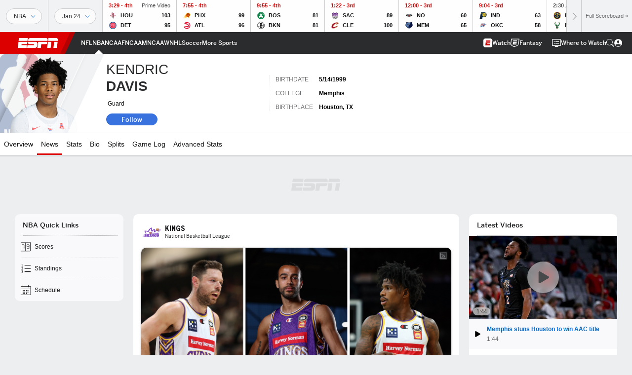

--- FILE ---
content_type: text/html; charset=utf-8
request_url: https://www.google.com/recaptcha/enterprise/anchor?ar=1&k=6LciB_gZAAAAAA_mwJ4G0XZ0BXWvLTt67V7YizXx&co=aHR0cHM6Ly9jZG4ucmVnaXN0ZXJkaXNuZXkuZ28uY29tOjQ0Mw..&hl=en&v=PoyoqOPhxBO7pBk68S4YbpHZ&size=invisible&anchor-ms=20000&execute-ms=30000&cb=cuqswamgl7op
body_size: 48693
content:
<!DOCTYPE HTML><html dir="ltr" lang="en"><head><meta http-equiv="Content-Type" content="text/html; charset=UTF-8">
<meta http-equiv="X-UA-Compatible" content="IE=edge">
<title>reCAPTCHA</title>
<style type="text/css">
/* cyrillic-ext */
@font-face {
  font-family: 'Roboto';
  font-style: normal;
  font-weight: 400;
  font-stretch: 100%;
  src: url(//fonts.gstatic.com/s/roboto/v48/KFO7CnqEu92Fr1ME7kSn66aGLdTylUAMa3GUBHMdazTgWw.woff2) format('woff2');
  unicode-range: U+0460-052F, U+1C80-1C8A, U+20B4, U+2DE0-2DFF, U+A640-A69F, U+FE2E-FE2F;
}
/* cyrillic */
@font-face {
  font-family: 'Roboto';
  font-style: normal;
  font-weight: 400;
  font-stretch: 100%;
  src: url(//fonts.gstatic.com/s/roboto/v48/KFO7CnqEu92Fr1ME7kSn66aGLdTylUAMa3iUBHMdazTgWw.woff2) format('woff2');
  unicode-range: U+0301, U+0400-045F, U+0490-0491, U+04B0-04B1, U+2116;
}
/* greek-ext */
@font-face {
  font-family: 'Roboto';
  font-style: normal;
  font-weight: 400;
  font-stretch: 100%;
  src: url(//fonts.gstatic.com/s/roboto/v48/KFO7CnqEu92Fr1ME7kSn66aGLdTylUAMa3CUBHMdazTgWw.woff2) format('woff2');
  unicode-range: U+1F00-1FFF;
}
/* greek */
@font-face {
  font-family: 'Roboto';
  font-style: normal;
  font-weight: 400;
  font-stretch: 100%;
  src: url(//fonts.gstatic.com/s/roboto/v48/KFO7CnqEu92Fr1ME7kSn66aGLdTylUAMa3-UBHMdazTgWw.woff2) format('woff2');
  unicode-range: U+0370-0377, U+037A-037F, U+0384-038A, U+038C, U+038E-03A1, U+03A3-03FF;
}
/* math */
@font-face {
  font-family: 'Roboto';
  font-style: normal;
  font-weight: 400;
  font-stretch: 100%;
  src: url(//fonts.gstatic.com/s/roboto/v48/KFO7CnqEu92Fr1ME7kSn66aGLdTylUAMawCUBHMdazTgWw.woff2) format('woff2');
  unicode-range: U+0302-0303, U+0305, U+0307-0308, U+0310, U+0312, U+0315, U+031A, U+0326-0327, U+032C, U+032F-0330, U+0332-0333, U+0338, U+033A, U+0346, U+034D, U+0391-03A1, U+03A3-03A9, U+03B1-03C9, U+03D1, U+03D5-03D6, U+03F0-03F1, U+03F4-03F5, U+2016-2017, U+2034-2038, U+203C, U+2040, U+2043, U+2047, U+2050, U+2057, U+205F, U+2070-2071, U+2074-208E, U+2090-209C, U+20D0-20DC, U+20E1, U+20E5-20EF, U+2100-2112, U+2114-2115, U+2117-2121, U+2123-214F, U+2190, U+2192, U+2194-21AE, U+21B0-21E5, U+21F1-21F2, U+21F4-2211, U+2213-2214, U+2216-22FF, U+2308-230B, U+2310, U+2319, U+231C-2321, U+2336-237A, U+237C, U+2395, U+239B-23B7, U+23D0, U+23DC-23E1, U+2474-2475, U+25AF, U+25B3, U+25B7, U+25BD, U+25C1, U+25CA, U+25CC, U+25FB, U+266D-266F, U+27C0-27FF, U+2900-2AFF, U+2B0E-2B11, U+2B30-2B4C, U+2BFE, U+3030, U+FF5B, U+FF5D, U+1D400-1D7FF, U+1EE00-1EEFF;
}
/* symbols */
@font-face {
  font-family: 'Roboto';
  font-style: normal;
  font-weight: 400;
  font-stretch: 100%;
  src: url(//fonts.gstatic.com/s/roboto/v48/KFO7CnqEu92Fr1ME7kSn66aGLdTylUAMaxKUBHMdazTgWw.woff2) format('woff2');
  unicode-range: U+0001-000C, U+000E-001F, U+007F-009F, U+20DD-20E0, U+20E2-20E4, U+2150-218F, U+2190, U+2192, U+2194-2199, U+21AF, U+21E6-21F0, U+21F3, U+2218-2219, U+2299, U+22C4-22C6, U+2300-243F, U+2440-244A, U+2460-24FF, U+25A0-27BF, U+2800-28FF, U+2921-2922, U+2981, U+29BF, U+29EB, U+2B00-2BFF, U+4DC0-4DFF, U+FFF9-FFFB, U+10140-1018E, U+10190-1019C, U+101A0, U+101D0-101FD, U+102E0-102FB, U+10E60-10E7E, U+1D2C0-1D2D3, U+1D2E0-1D37F, U+1F000-1F0FF, U+1F100-1F1AD, U+1F1E6-1F1FF, U+1F30D-1F30F, U+1F315, U+1F31C, U+1F31E, U+1F320-1F32C, U+1F336, U+1F378, U+1F37D, U+1F382, U+1F393-1F39F, U+1F3A7-1F3A8, U+1F3AC-1F3AF, U+1F3C2, U+1F3C4-1F3C6, U+1F3CA-1F3CE, U+1F3D4-1F3E0, U+1F3ED, U+1F3F1-1F3F3, U+1F3F5-1F3F7, U+1F408, U+1F415, U+1F41F, U+1F426, U+1F43F, U+1F441-1F442, U+1F444, U+1F446-1F449, U+1F44C-1F44E, U+1F453, U+1F46A, U+1F47D, U+1F4A3, U+1F4B0, U+1F4B3, U+1F4B9, U+1F4BB, U+1F4BF, U+1F4C8-1F4CB, U+1F4D6, U+1F4DA, U+1F4DF, U+1F4E3-1F4E6, U+1F4EA-1F4ED, U+1F4F7, U+1F4F9-1F4FB, U+1F4FD-1F4FE, U+1F503, U+1F507-1F50B, U+1F50D, U+1F512-1F513, U+1F53E-1F54A, U+1F54F-1F5FA, U+1F610, U+1F650-1F67F, U+1F687, U+1F68D, U+1F691, U+1F694, U+1F698, U+1F6AD, U+1F6B2, U+1F6B9-1F6BA, U+1F6BC, U+1F6C6-1F6CF, U+1F6D3-1F6D7, U+1F6E0-1F6EA, U+1F6F0-1F6F3, U+1F6F7-1F6FC, U+1F700-1F7FF, U+1F800-1F80B, U+1F810-1F847, U+1F850-1F859, U+1F860-1F887, U+1F890-1F8AD, U+1F8B0-1F8BB, U+1F8C0-1F8C1, U+1F900-1F90B, U+1F93B, U+1F946, U+1F984, U+1F996, U+1F9E9, U+1FA00-1FA6F, U+1FA70-1FA7C, U+1FA80-1FA89, U+1FA8F-1FAC6, U+1FACE-1FADC, U+1FADF-1FAE9, U+1FAF0-1FAF8, U+1FB00-1FBFF;
}
/* vietnamese */
@font-face {
  font-family: 'Roboto';
  font-style: normal;
  font-weight: 400;
  font-stretch: 100%;
  src: url(//fonts.gstatic.com/s/roboto/v48/KFO7CnqEu92Fr1ME7kSn66aGLdTylUAMa3OUBHMdazTgWw.woff2) format('woff2');
  unicode-range: U+0102-0103, U+0110-0111, U+0128-0129, U+0168-0169, U+01A0-01A1, U+01AF-01B0, U+0300-0301, U+0303-0304, U+0308-0309, U+0323, U+0329, U+1EA0-1EF9, U+20AB;
}
/* latin-ext */
@font-face {
  font-family: 'Roboto';
  font-style: normal;
  font-weight: 400;
  font-stretch: 100%;
  src: url(//fonts.gstatic.com/s/roboto/v48/KFO7CnqEu92Fr1ME7kSn66aGLdTylUAMa3KUBHMdazTgWw.woff2) format('woff2');
  unicode-range: U+0100-02BA, U+02BD-02C5, U+02C7-02CC, U+02CE-02D7, U+02DD-02FF, U+0304, U+0308, U+0329, U+1D00-1DBF, U+1E00-1E9F, U+1EF2-1EFF, U+2020, U+20A0-20AB, U+20AD-20C0, U+2113, U+2C60-2C7F, U+A720-A7FF;
}
/* latin */
@font-face {
  font-family: 'Roboto';
  font-style: normal;
  font-weight: 400;
  font-stretch: 100%;
  src: url(//fonts.gstatic.com/s/roboto/v48/KFO7CnqEu92Fr1ME7kSn66aGLdTylUAMa3yUBHMdazQ.woff2) format('woff2');
  unicode-range: U+0000-00FF, U+0131, U+0152-0153, U+02BB-02BC, U+02C6, U+02DA, U+02DC, U+0304, U+0308, U+0329, U+2000-206F, U+20AC, U+2122, U+2191, U+2193, U+2212, U+2215, U+FEFF, U+FFFD;
}
/* cyrillic-ext */
@font-face {
  font-family: 'Roboto';
  font-style: normal;
  font-weight: 500;
  font-stretch: 100%;
  src: url(//fonts.gstatic.com/s/roboto/v48/KFO7CnqEu92Fr1ME7kSn66aGLdTylUAMa3GUBHMdazTgWw.woff2) format('woff2');
  unicode-range: U+0460-052F, U+1C80-1C8A, U+20B4, U+2DE0-2DFF, U+A640-A69F, U+FE2E-FE2F;
}
/* cyrillic */
@font-face {
  font-family: 'Roboto';
  font-style: normal;
  font-weight: 500;
  font-stretch: 100%;
  src: url(//fonts.gstatic.com/s/roboto/v48/KFO7CnqEu92Fr1ME7kSn66aGLdTylUAMa3iUBHMdazTgWw.woff2) format('woff2');
  unicode-range: U+0301, U+0400-045F, U+0490-0491, U+04B0-04B1, U+2116;
}
/* greek-ext */
@font-face {
  font-family: 'Roboto';
  font-style: normal;
  font-weight: 500;
  font-stretch: 100%;
  src: url(//fonts.gstatic.com/s/roboto/v48/KFO7CnqEu92Fr1ME7kSn66aGLdTylUAMa3CUBHMdazTgWw.woff2) format('woff2');
  unicode-range: U+1F00-1FFF;
}
/* greek */
@font-face {
  font-family: 'Roboto';
  font-style: normal;
  font-weight: 500;
  font-stretch: 100%;
  src: url(//fonts.gstatic.com/s/roboto/v48/KFO7CnqEu92Fr1ME7kSn66aGLdTylUAMa3-UBHMdazTgWw.woff2) format('woff2');
  unicode-range: U+0370-0377, U+037A-037F, U+0384-038A, U+038C, U+038E-03A1, U+03A3-03FF;
}
/* math */
@font-face {
  font-family: 'Roboto';
  font-style: normal;
  font-weight: 500;
  font-stretch: 100%;
  src: url(//fonts.gstatic.com/s/roboto/v48/KFO7CnqEu92Fr1ME7kSn66aGLdTylUAMawCUBHMdazTgWw.woff2) format('woff2');
  unicode-range: U+0302-0303, U+0305, U+0307-0308, U+0310, U+0312, U+0315, U+031A, U+0326-0327, U+032C, U+032F-0330, U+0332-0333, U+0338, U+033A, U+0346, U+034D, U+0391-03A1, U+03A3-03A9, U+03B1-03C9, U+03D1, U+03D5-03D6, U+03F0-03F1, U+03F4-03F5, U+2016-2017, U+2034-2038, U+203C, U+2040, U+2043, U+2047, U+2050, U+2057, U+205F, U+2070-2071, U+2074-208E, U+2090-209C, U+20D0-20DC, U+20E1, U+20E5-20EF, U+2100-2112, U+2114-2115, U+2117-2121, U+2123-214F, U+2190, U+2192, U+2194-21AE, U+21B0-21E5, U+21F1-21F2, U+21F4-2211, U+2213-2214, U+2216-22FF, U+2308-230B, U+2310, U+2319, U+231C-2321, U+2336-237A, U+237C, U+2395, U+239B-23B7, U+23D0, U+23DC-23E1, U+2474-2475, U+25AF, U+25B3, U+25B7, U+25BD, U+25C1, U+25CA, U+25CC, U+25FB, U+266D-266F, U+27C0-27FF, U+2900-2AFF, U+2B0E-2B11, U+2B30-2B4C, U+2BFE, U+3030, U+FF5B, U+FF5D, U+1D400-1D7FF, U+1EE00-1EEFF;
}
/* symbols */
@font-face {
  font-family: 'Roboto';
  font-style: normal;
  font-weight: 500;
  font-stretch: 100%;
  src: url(//fonts.gstatic.com/s/roboto/v48/KFO7CnqEu92Fr1ME7kSn66aGLdTylUAMaxKUBHMdazTgWw.woff2) format('woff2');
  unicode-range: U+0001-000C, U+000E-001F, U+007F-009F, U+20DD-20E0, U+20E2-20E4, U+2150-218F, U+2190, U+2192, U+2194-2199, U+21AF, U+21E6-21F0, U+21F3, U+2218-2219, U+2299, U+22C4-22C6, U+2300-243F, U+2440-244A, U+2460-24FF, U+25A0-27BF, U+2800-28FF, U+2921-2922, U+2981, U+29BF, U+29EB, U+2B00-2BFF, U+4DC0-4DFF, U+FFF9-FFFB, U+10140-1018E, U+10190-1019C, U+101A0, U+101D0-101FD, U+102E0-102FB, U+10E60-10E7E, U+1D2C0-1D2D3, U+1D2E0-1D37F, U+1F000-1F0FF, U+1F100-1F1AD, U+1F1E6-1F1FF, U+1F30D-1F30F, U+1F315, U+1F31C, U+1F31E, U+1F320-1F32C, U+1F336, U+1F378, U+1F37D, U+1F382, U+1F393-1F39F, U+1F3A7-1F3A8, U+1F3AC-1F3AF, U+1F3C2, U+1F3C4-1F3C6, U+1F3CA-1F3CE, U+1F3D4-1F3E0, U+1F3ED, U+1F3F1-1F3F3, U+1F3F5-1F3F7, U+1F408, U+1F415, U+1F41F, U+1F426, U+1F43F, U+1F441-1F442, U+1F444, U+1F446-1F449, U+1F44C-1F44E, U+1F453, U+1F46A, U+1F47D, U+1F4A3, U+1F4B0, U+1F4B3, U+1F4B9, U+1F4BB, U+1F4BF, U+1F4C8-1F4CB, U+1F4D6, U+1F4DA, U+1F4DF, U+1F4E3-1F4E6, U+1F4EA-1F4ED, U+1F4F7, U+1F4F9-1F4FB, U+1F4FD-1F4FE, U+1F503, U+1F507-1F50B, U+1F50D, U+1F512-1F513, U+1F53E-1F54A, U+1F54F-1F5FA, U+1F610, U+1F650-1F67F, U+1F687, U+1F68D, U+1F691, U+1F694, U+1F698, U+1F6AD, U+1F6B2, U+1F6B9-1F6BA, U+1F6BC, U+1F6C6-1F6CF, U+1F6D3-1F6D7, U+1F6E0-1F6EA, U+1F6F0-1F6F3, U+1F6F7-1F6FC, U+1F700-1F7FF, U+1F800-1F80B, U+1F810-1F847, U+1F850-1F859, U+1F860-1F887, U+1F890-1F8AD, U+1F8B0-1F8BB, U+1F8C0-1F8C1, U+1F900-1F90B, U+1F93B, U+1F946, U+1F984, U+1F996, U+1F9E9, U+1FA00-1FA6F, U+1FA70-1FA7C, U+1FA80-1FA89, U+1FA8F-1FAC6, U+1FACE-1FADC, U+1FADF-1FAE9, U+1FAF0-1FAF8, U+1FB00-1FBFF;
}
/* vietnamese */
@font-face {
  font-family: 'Roboto';
  font-style: normal;
  font-weight: 500;
  font-stretch: 100%;
  src: url(//fonts.gstatic.com/s/roboto/v48/KFO7CnqEu92Fr1ME7kSn66aGLdTylUAMa3OUBHMdazTgWw.woff2) format('woff2');
  unicode-range: U+0102-0103, U+0110-0111, U+0128-0129, U+0168-0169, U+01A0-01A1, U+01AF-01B0, U+0300-0301, U+0303-0304, U+0308-0309, U+0323, U+0329, U+1EA0-1EF9, U+20AB;
}
/* latin-ext */
@font-face {
  font-family: 'Roboto';
  font-style: normal;
  font-weight: 500;
  font-stretch: 100%;
  src: url(//fonts.gstatic.com/s/roboto/v48/KFO7CnqEu92Fr1ME7kSn66aGLdTylUAMa3KUBHMdazTgWw.woff2) format('woff2');
  unicode-range: U+0100-02BA, U+02BD-02C5, U+02C7-02CC, U+02CE-02D7, U+02DD-02FF, U+0304, U+0308, U+0329, U+1D00-1DBF, U+1E00-1E9F, U+1EF2-1EFF, U+2020, U+20A0-20AB, U+20AD-20C0, U+2113, U+2C60-2C7F, U+A720-A7FF;
}
/* latin */
@font-face {
  font-family: 'Roboto';
  font-style: normal;
  font-weight: 500;
  font-stretch: 100%;
  src: url(//fonts.gstatic.com/s/roboto/v48/KFO7CnqEu92Fr1ME7kSn66aGLdTylUAMa3yUBHMdazQ.woff2) format('woff2');
  unicode-range: U+0000-00FF, U+0131, U+0152-0153, U+02BB-02BC, U+02C6, U+02DA, U+02DC, U+0304, U+0308, U+0329, U+2000-206F, U+20AC, U+2122, U+2191, U+2193, U+2212, U+2215, U+FEFF, U+FFFD;
}
/* cyrillic-ext */
@font-face {
  font-family: 'Roboto';
  font-style: normal;
  font-weight: 900;
  font-stretch: 100%;
  src: url(//fonts.gstatic.com/s/roboto/v48/KFO7CnqEu92Fr1ME7kSn66aGLdTylUAMa3GUBHMdazTgWw.woff2) format('woff2');
  unicode-range: U+0460-052F, U+1C80-1C8A, U+20B4, U+2DE0-2DFF, U+A640-A69F, U+FE2E-FE2F;
}
/* cyrillic */
@font-face {
  font-family: 'Roboto';
  font-style: normal;
  font-weight: 900;
  font-stretch: 100%;
  src: url(//fonts.gstatic.com/s/roboto/v48/KFO7CnqEu92Fr1ME7kSn66aGLdTylUAMa3iUBHMdazTgWw.woff2) format('woff2');
  unicode-range: U+0301, U+0400-045F, U+0490-0491, U+04B0-04B1, U+2116;
}
/* greek-ext */
@font-face {
  font-family: 'Roboto';
  font-style: normal;
  font-weight: 900;
  font-stretch: 100%;
  src: url(//fonts.gstatic.com/s/roboto/v48/KFO7CnqEu92Fr1ME7kSn66aGLdTylUAMa3CUBHMdazTgWw.woff2) format('woff2');
  unicode-range: U+1F00-1FFF;
}
/* greek */
@font-face {
  font-family: 'Roboto';
  font-style: normal;
  font-weight: 900;
  font-stretch: 100%;
  src: url(//fonts.gstatic.com/s/roboto/v48/KFO7CnqEu92Fr1ME7kSn66aGLdTylUAMa3-UBHMdazTgWw.woff2) format('woff2');
  unicode-range: U+0370-0377, U+037A-037F, U+0384-038A, U+038C, U+038E-03A1, U+03A3-03FF;
}
/* math */
@font-face {
  font-family: 'Roboto';
  font-style: normal;
  font-weight: 900;
  font-stretch: 100%;
  src: url(//fonts.gstatic.com/s/roboto/v48/KFO7CnqEu92Fr1ME7kSn66aGLdTylUAMawCUBHMdazTgWw.woff2) format('woff2');
  unicode-range: U+0302-0303, U+0305, U+0307-0308, U+0310, U+0312, U+0315, U+031A, U+0326-0327, U+032C, U+032F-0330, U+0332-0333, U+0338, U+033A, U+0346, U+034D, U+0391-03A1, U+03A3-03A9, U+03B1-03C9, U+03D1, U+03D5-03D6, U+03F0-03F1, U+03F4-03F5, U+2016-2017, U+2034-2038, U+203C, U+2040, U+2043, U+2047, U+2050, U+2057, U+205F, U+2070-2071, U+2074-208E, U+2090-209C, U+20D0-20DC, U+20E1, U+20E5-20EF, U+2100-2112, U+2114-2115, U+2117-2121, U+2123-214F, U+2190, U+2192, U+2194-21AE, U+21B0-21E5, U+21F1-21F2, U+21F4-2211, U+2213-2214, U+2216-22FF, U+2308-230B, U+2310, U+2319, U+231C-2321, U+2336-237A, U+237C, U+2395, U+239B-23B7, U+23D0, U+23DC-23E1, U+2474-2475, U+25AF, U+25B3, U+25B7, U+25BD, U+25C1, U+25CA, U+25CC, U+25FB, U+266D-266F, U+27C0-27FF, U+2900-2AFF, U+2B0E-2B11, U+2B30-2B4C, U+2BFE, U+3030, U+FF5B, U+FF5D, U+1D400-1D7FF, U+1EE00-1EEFF;
}
/* symbols */
@font-face {
  font-family: 'Roboto';
  font-style: normal;
  font-weight: 900;
  font-stretch: 100%;
  src: url(//fonts.gstatic.com/s/roboto/v48/KFO7CnqEu92Fr1ME7kSn66aGLdTylUAMaxKUBHMdazTgWw.woff2) format('woff2');
  unicode-range: U+0001-000C, U+000E-001F, U+007F-009F, U+20DD-20E0, U+20E2-20E4, U+2150-218F, U+2190, U+2192, U+2194-2199, U+21AF, U+21E6-21F0, U+21F3, U+2218-2219, U+2299, U+22C4-22C6, U+2300-243F, U+2440-244A, U+2460-24FF, U+25A0-27BF, U+2800-28FF, U+2921-2922, U+2981, U+29BF, U+29EB, U+2B00-2BFF, U+4DC0-4DFF, U+FFF9-FFFB, U+10140-1018E, U+10190-1019C, U+101A0, U+101D0-101FD, U+102E0-102FB, U+10E60-10E7E, U+1D2C0-1D2D3, U+1D2E0-1D37F, U+1F000-1F0FF, U+1F100-1F1AD, U+1F1E6-1F1FF, U+1F30D-1F30F, U+1F315, U+1F31C, U+1F31E, U+1F320-1F32C, U+1F336, U+1F378, U+1F37D, U+1F382, U+1F393-1F39F, U+1F3A7-1F3A8, U+1F3AC-1F3AF, U+1F3C2, U+1F3C4-1F3C6, U+1F3CA-1F3CE, U+1F3D4-1F3E0, U+1F3ED, U+1F3F1-1F3F3, U+1F3F5-1F3F7, U+1F408, U+1F415, U+1F41F, U+1F426, U+1F43F, U+1F441-1F442, U+1F444, U+1F446-1F449, U+1F44C-1F44E, U+1F453, U+1F46A, U+1F47D, U+1F4A3, U+1F4B0, U+1F4B3, U+1F4B9, U+1F4BB, U+1F4BF, U+1F4C8-1F4CB, U+1F4D6, U+1F4DA, U+1F4DF, U+1F4E3-1F4E6, U+1F4EA-1F4ED, U+1F4F7, U+1F4F9-1F4FB, U+1F4FD-1F4FE, U+1F503, U+1F507-1F50B, U+1F50D, U+1F512-1F513, U+1F53E-1F54A, U+1F54F-1F5FA, U+1F610, U+1F650-1F67F, U+1F687, U+1F68D, U+1F691, U+1F694, U+1F698, U+1F6AD, U+1F6B2, U+1F6B9-1F6BA, U+1F6BC, U+1F6C6-1F6CF, U+1F6D3-1F6D7, U+1F6E0-1F6EA, U+1F6F0-1F6F3, U+1F6F7-1F6FC, U+1F700-1F7FF, U+1F800-1F80B, U+1F810-1F847, U+1F850-1F859, U+1F860-1F887, U+1F890-1F8AD, U+1F8B0-1F8BB, U+1F8C0-1F8C1, U+1F900-1F90B, U+1F93B, U+1F946, U+1F984, U+1F996, U+1F9E9, U+1FA00-1FA6F, U+1FA70-1FA7C, U+1FA80-1FA89, U+1FA8F-1FAC6, U+1FACE-1FADC, U+1FADF-1FAE9, U+1FAF0-1FAF8, U+1FB00-1FBFF;
}
/* vietnamese */
@font-face {
  font-family: 'Roboto';
  font-style: normal;
  font-weight: 900;
  font-stretch: 100%;
  src: url(//fonts.gstatic.com/s/roboto/v48/KFO7CnqEu92Fr1ME7kSn66aGLdTylUAMa3OUBHMdazTgWw.woff2) format('woff2');
  unicode-range: U+0102-0103, U+0110-0111, U+0128-0129, U+0168-0169, U+01A0-01A1, U+01AF-01B0, U+0300-0301, U+0303-0304, U+0308-0309, U+0323, U+0329, U+1EA0-1EF9, U+20AB;
}
/* latin-ext */
@font-face {
  font-family: 'Roboto';
  font-style: normal;
  font-weight: 900;
  font-stretch: 100%;
  src: url(//fonts.gstatic.com/s/roboto/v48/KFO7CnqEu92Fr1ME7kSn66aGLdTylUAMa3KUBHMdazTgWw.woff2) format('woff2');
  unicode-range: U+0100-02BA, U+02BD-02C5, U+02C7-02CC, U+02CE-02D7, U+02DD-02FF, U+0304, U+0308, U+0329, U+1D00-1DBF, U+1E00-1E9F, U+1EF2-1EFF, U+2020, U+20A0-20AB, U+20AD-20C0, U+2113, U+2C60-2C7F, U+A720-A7FF;
}
/* latin */
@font-face {
  font-family: 'Roboto';
  font-style: normal;
  font-weight: 900;
  font-stretch: 100%;
  src: url(//fonts.gstatic.com/s/roboto/v48/KFO7CnqEu92Fr1ME7kSn66aGLdTylUAMa3yUBHMdazQ.woff2) format('woff2');
  unicode-range: U+0000-00FF, U+0131, U+0152-0153, U+02BB-02BC, U+02C6, U+02DA, U+02DC, U+0304, U+0308, U+0329, U+2000-206F, U+20AC, U+2122, U+2191, U+2193, U+2212, U+2215, U+FEFF, U+FFFD;
}

</style>
<link rel="stylesheet" type="text/css" href="https://www.gstatic.com/recaptcha/releases/PoyoqOPhxBO7pBk68S4YbpHZ/styles__ltr.css">
<script nonce="fYiCFHX7yH0ctznTDIta6A" type="text/javascript">window['__recaptcha_api'] = 'https://www.google.com/recaptcha/enterprise/';</script>
<script type="text/javascript" src="https://www.gstatic.com/recaptcha/releases/PoyoqOPhxBO7pBk68S4YbpHZ/recaptcha__en.js" nonce="fYiCFHX7yH0ctznTDIta6A">
      
    </script></head>
<body><div id="rc-anchor-alert" class="rc-anchor-alert"></div>
<input type="hidden" id="recaptcha-token" value="[base64]">
<script type="text/javascript" nonce="fYiCFHX7yH0ctznTDIta6A">
      recaptcha.anchor.Main.init("[\x22ainput\x22,[\x22bgdata\x22,\x22\x22,\[base64]/[base64]/[base64]/bmV3IHJbeF0oY1swXSk6RT09Mj9uZXcgclt4XShjWzBdLGNbMV0pOkU9PTM/bmV3IHJbeF0oY1swXSxjWzFdLGNbMl0pOkU9PTQ/[base64]/[base64]/[base64]/[base64]/[base64]/[base64]/[base64]/[base64]\x22,\[base64]\x22,\x22AcOiJzAcCGUnXMOJOQYJTAPDtkBBw5lUaD1fTcOWU33Cs15nw6B7w5plaHpiw7rCgMKgam5owpl2w4Vxw4LDnAPDvVvDjMKCZgrCuV/Ck8OyH8Kiw5IGQ8KBHRPDvcKew4HDknTDjmXDp28QwrrCm3zDqMOXb8O3QidvEl3CqsKDwppmw6psw6Fyw4zDtsKicsKyfsKIwqliezBOS8O2bEgowqMgJFAJwqMHwrJkdAcABSNBwqXDthvDu2jDq8O/wpggw4nClCTDmsOtcmvDpU5swpbCvjVFcS3Diy9Jw7jDtmYWwpfCtcOJw6HDow/CrTLCm3RkZgQ4w5/CuyYTwqbCn8O/[base64]/CjsOOLsOkAcOCw7TCnsKAbyrChMO4w7AbRH/[base64]/CqcK7w45XwrsHMMKVB3fCs8KBw5/[base64]/CjsKwFmFHTMOxXcKCHVnDjivDssOjwokqwoFBwqzDn3QYRV3ClMKAwpjDlcKFw6PCigoRGhodw5EEwqjCi3VHO0vCsVXDlsO0w7/Dui7CtcO5D07CvMKBay/DlsObw4spUMOpw5zCpBDDocOhOsKle8OXwoDCkk/Dl8KHa8O7w57DvSVow6p0XMOUwo/Dr1oGwr4zwqPCn1fDmBQ8w7bCvkHDpywnPMKLPDXCiXtjC8KdHFBgX8K2DcKofj/[base64]/woQ+V8OLOsKNKcOSMXrCvmbDlzXCuMOsLUTCg8KnawzDkMOVOcOQUcKkBMKnwprDqCbCu8OfwpkHT8KmZMOARBkmd8K7w73DrcK/wqVFwq7DtiDCgcOUPy7Dh8Ogcl9EwqbDhMKGw6A4woLChWDCisO0wrxfwrHCsMO/KsKzw71ic34kVmvDmMO0RsKpwpLCnCvDocKgwrjDoMKywozDj3YXKBHDiFfCo30AHTtPwrQ1e8KTDAtLw5zCujXDpH7CrcKCK8K+wpQ/WcOywq3CsErDtAI4w5rCn8K5QFcDwrrCvGVHXcKSJF3DrcObEcOiwqsJwq0Kwqwkw6zDgxTCuMKRw68Mw5HCicKfw6laVybCsB7Cj8O/w5lVw5fCrU/[base64]/[base64]/CscKpw5vCiSvDp8OQwrw7TcK+TsOtTBEpwqrDvDHDr8KfWSFURj47aAzDmx0AaUIgw6MTVQcqU8Khwp8EwpLClsO+w7bDqsO2XikPwpHDhsOHJUc/w7HDhl0QbMOUBn5iWx/Dn8Otw5/[base64]/Dskwrwp4eXcK1w4fDnsONEkxcw4jDgWDDgMOYMyjDuMOqwoLDocOGw63DoxvDlsKbw5/Csk0AGG8fSj90KcKsP1IjTRw7BADCoRXDokNyw6/DpzY/MsOewocEwqLCixTDhhPDjcO/wrFoM0xzaMKNfELCi8O2AQbDhcOmw59IwpIhGcOzw7dpXsO1TS9/RsOOwojDtzRgw4TChhTDqzzCmlvDucOJwo9Rw7/Cuw7DgCtDw6UkwpvDo8OgwrEtWXnDk8KIV2dwCVVMwr5KI1XDpsOkYsOOWD1owqI/wrQ3JsK/c8O5w6HDlMKqw5nDqAAYfcKbRHPChngLCTEYw5V9BUtVYMONLz9iclZWIXxYTSYuF8OzPwhVwrXCvA7DhcKgw5cgw7bDuSXDilddUsKsw5fCvEI7FcOjK0PCoMKywoodw6rDl25RwojDj8Obw6/Ds8OAJ8OEwobDhktYK8ObwplEwqsBwr5BVlIcN10bOMKGwqDDqMKCGMOkw7DCik9nwr7Cmh0tw6xWwpgww7wFTMOIHMOXwpoSQ8OFwoEeZX12wpkoMGtBw6xbD8OdwrPCjTLDm8KLwpPClRfCrzzCo8OPV8OvYMKMwqo/woALPMOMwrQoQsKqwpN1w5jDjhXDuHtrSCbDoAQbGcKGwrLDuMOIcWXCtnRCwpY3w5AEwpLCvxcLFlHDusOOwoAtwpTDo8KJw7NhUhRHwqbDuMKpwrvDvcKUwqo/YcKPwobDvcOyU8O9IsOOEDhOLcOdw63ClQYawr3Colsyw4saw4LDtBt3bcKJHMOOQMOORMKPw5oLAsOPCinDqMOfNcK+w6QAcVzDkMKFw6TDvyzDtHYIVityASwhwpHDu1vDuBfDrMOeIGrDtg/[base64]/Cjn/CrnbDkmbCnhLCpMOcw6Ntw7JIw7RTMTzDrljCmgTDssOVKRZdLMKpb0U5EXHDv2YYKwLCsFlQBcO6wqMSHzkWVRHDssKBP358wqPDiAfDlMKuw5FJCWzDr8O3OGzCp2YYV8OFR001w43DtFTDvcKaw6B/w4w2KcOLXX/Ch8KywqpLeXPDgcKEQgfDiMKecsO6wpDDhDUNwpTCrGR9w7N9KcO8bmzCvUTDky3Cg8K0EsOpwrUYdcOECcOGHcOQOsKMXQTCtzpEc8KuYsKmZz4oworDmcOTwoANIcOZd37DgsO7w4zCgXFiesOVwoBkwo5/w5/DsnhDFsKVwqIzLcO0wrhYcE1jwq7DncKYNsOPwobDtsKbJsK+EQPDlMOewpNPwprDjMKvwoDDtMKna8OyCyMRwoQMT8KiS8O7SScqwrcgbAPDmGw2DE9hw7XClMK/wqZVwrLDj8ObeALCtxrCjsKjO8OXw47CqELCh8O/EsOnFMO4SnZcw44vWMOULMOZNcKJw5jDjQPDjsKdw4AXGcOOOB/DpGxEw4Y2UMK7bhZdNcKIwrECTgPChVbDhiDCmR/DkDdwwqgIwp/[base64]/[base64]/DpsKEA8OJQXzDm8KcwphKwqrDncOVw6DDnh7CkkLCj8KURjnDuFzDkVdNwo/CusOjwrg3wrDCssOTO8K5wpvCucKtwp1TRMKNw63DiRzDmGzDliPDtEDDjcOBV8OEwpzCncOFwovDuMOzw7vCs3fCqcOCDMOWUCTDjsOOL8K5wpUfRUQJD8OcQMO5Qi4MLh3Dr8Kbwo3Ck8OCwoQrw4ccEQLDo1LDlGDDq8OXwq3DvUw/[base64]/Dvw7DjcKowpDCoFDCvTcrX1sSw5jCtErCg0ofUcOPwrp6AQDDtUtWVMOMwprDonFsw5zCkcOcZmTDjmzDo8OVfsOeVz7Cn8O9EW8LYDNeV0h1w5DCphzDmGx4w6zClHXChxx8HMOBwp/[base64]/CtWQvEzAow4zDssOew7MPwqfDs1RGXiEtw7PDuCc6wpDDtMOSw7xCw7AWAlXChMOuTcOow4sjd8Ksw6ZaQRDDp8OLXcOgXsKpUzHCgmHCqhXDt2/CqsKAWcOgE8OPU1fDqzjCuxLDk8Kew4jCnsK/w6FDZMOrw4ZvDi3DlgvCsHvChHfDgSs8LkPCi8OiwpLDgcK9w4fDhHswEC/Cl2dmDMKOw7TCgsKzwprCvQbDlTU4VksRd3JgV1nDq2bCrMKqwpnCo8KNDsOswpbDrcKFSGDDnE7DinLCl8O0JcOZwqzDhsKgw7fDvsKZJiJDwoh9wrfDsV1xwpLCgcO1w6Blw4NGwqLCjMK7VR/CrUzDocORwq0Sw48vOsKkw4fCiRLDlsOWwqXCgsOJRjzCrsOkw5zDhnTCmMKUT0LCtlw5w4XCn8OLwr4ZEsO8w67CiX9Cw7J4wqPCisOEcMKaJBvCp8OrVWPDmFITwpjCgRpLwrFqw441SmDDpjJHw5ZLwqIPwpA5wr9GwpZuHWnDkH/CisKNwpvDtsOYw51Yw51pwq0TwpDCmcOLXm4tw6phwqA/wpPDkQDDssOhJMKDA3TDgC5nc8KeQFx9fMKVwqjDgljCkgQEw4hrwonDqcOzwqAKT8OEw4NawqADDAZOwpRxfUcxw47DhDfDkcOvEsOSPcO+Bks1RSxFw5LCssOHwr4/RMOcwq5iw4A5wq/Dv8O8KBoyNXTCvcKYw4TCrWPCt8KNTsK2IMO8cyTCo8K0Z8KIOsKGXATDjgwTdkfCjcKaO8K5w7XDj8K5M8OAw5kPw6sEw6TDjQAifgDDpV/[base64]/DtMK0D3vCsSR3GHIawr8PccODYgp0RsOjwpTChcO+wqxdC8KPw5/Dji16w4bDuMOkwrnCusKLwoEuw7fCslXDsBjCvMKVwqzCnMOpwpTCqMKKw5TClcKZGVkqA8K3w7ptwoEdGEXConnCpcKawqnDisOrDsKSwrvCocKdGB0VXVIzVsKBEMOzwoPDhD/CuT1TwoLCq8Kew5DDmADDtHnDnRbCjmnCuCItw5kewqknwo5Jw4zDnTtPw5EUw77DvsKSEsKPwooLYMKCwrPDgSPCrT1UZ0IOGcO4aRDCocK/w6AmABHCqMODNMOaIU55wodWHGxmZ0M+wrJgFH82w7VzwoFkQ8Kcw5VTJcKLwrnDkFAmUsKfwq7Dq8OEX8O2S8OCWmjDt8KawoYkw6ljwoJaHsOaw79mwpTCkMOYTcO/KRrCvMKtw4/DqcKwRcO8LcOyw7YuwpoCbEY4wpLDicO/wpnClS/DgMOcw71hwpvDs2/CjDtIIsOLwojDiT9KNHLCkkNoQsK1PMKENsKbE1/DnxJSwrTCrMO8DmjCnGozW8OsJMKXwqcXZFXDhSdkwofCuDJWwr/DjwEaUMKkTcOjA3XCpMO2wqLDohTDuXEkL8KpwoDDrMOjIWvCqMK2K8KCw6gwVAHDlUsUwpPCs0k7w6RRwodgwqLCj8KVwq/CkCQewo7CqBUFX8OIJCMHKMOdKRM4wpo0w4AmcDbDlkTCkMOpw5xFw7zDlMKJwpdow4EgwqtAwrDCtsOJTcOfGQZPEirCjMKXwp0Awo3DscK9woYWUSdLcVcUw4FVEsO6w4MkRsK/NSpWwqTCgMOowp/Djkt8woAvwrbCkCjDnhZJCcKYw4PDvsKFw6txPEfDlifDkMKXwrhIwqp/w4UxwoJswqsqJT7Ctz0GcDkbasK0c3vDjsOaEUvCvXUjO3Z0w5sHwpbDo3UHwq8vADPCr3dkw4/DgA1GwrPDjGnDrxcHBsOLw6jDuj8fwpjDtjVtwoleNsOZUMO/M8K7CsKfccKnJGtrw5hww6fDvgwnEBsVwrnCtsKUEzZcwpPDiGkGwqwWw5rCinDCjCLCtybDvsOpT8Kuw6JnwpZPw4cZI8KowrTCuk4hZ8OecTjDsEvDlcOcXB/Dr2ZKSkJ2TMKIK0gWwoM3w6PDmUtXw4PDmcKxw4PCiA8HEsK4wr7Dv8O/wpRbwo0rAG4wRjzChCfDozPDh3fCq8KiM8KJwr3DkCrCl1QDwo41JsKWFUHCr8OSwqfCg8OSN8K/WkNAwrduw58swrhiw4IkFMOEVAgTA21jSMO6SGjCgMKPwrdmwqHDjFNXw4Iuw7oLwrNzC2pRCxwHdMOdIVDDuibDjcO4d0x1wqPDu8Ozw6IbwpbDthJZaVVqwrzCkcKRScOxb8KSwrVsa1HCjCvCtFFzwqxYOMKmw6rDkMKudsOkACvCksKOZsOKJcKEOk/CqsORw63CpxvDrjZnwpFoXcK7woY9w47CncOxESbCqsOIwqQlOjRhw6kaRh1Fw419YMOKwp3DhMKvf2UdLyrDhcKow7zDjF/Ck8OBZcKvNULDucKECmjCmFlLMTtmGMKLwpfDtsK+wrjDgTADHMKiK0rCkVMlwqNWwpHCl8K9MQ1OGsKURcO0cyfDoDjDuMOrIV8vbk8Jw5fDj0LDlGjCtTvDucO4YsK5IMKuwq/Ci8OwPxpzwqDCucORMh1Ew7nDosOYwpbDqcOGa8K5QXh6w7otwoc0wojDhcO3wq0OQ1TCuMKNw71aZy1zwrU5LcKFSCbCnlB9CnR6w4EzQ8KcYcK/wrVVw7lnVcOXA3I0wql4wqrCj8KVZmgiw6nDmMK3w73DnMObO0HDuk8xw5XDsDQDZsO7SVMdT0rDgQvDlCZmw4kWCFhjwpd8RMOXTyRnw53CoBPDucK/[base64]/DrmbDnwEBWcOfw7NTRsOyTFNkwogjfcOnIsKmesODLno6woMIwpbDu8Ogwp/[base64]/QsKIc2Rlw6gKwrfCrMO/w4BFwpBqwpYVUETCr8KMwovCnMOqwoY+KMO9wqXDrlkPwq7DksKwwoTDoVAyK8KCwocPCyRIBcOAwp/[base64]/wpbCgcOyaUvCqMO5ZcKpw6IhRsObDhBHcGvDncKxeMOTw6TCksOoPULChwTCiFLCi2MvWsOCIsKcw4/DkcOfw7JLwoIeO1VwL8KZwrEHO8K8CB3CusK/aUPDvDYFcHdHMWzCvMKMwrINMzXCmcKgdWvDkCHCosOTwoAkd8KMwoDCv8KGM8OIH3/CkMKhwpYLwoLDiMKlw5XDjFrCrVE0wpg7wqsVw7DCqMKmwofDhMOBTsKFMMO5w7tIwqPDgcKrwoZYw4/CoyIeAcKYF8OPXVnCr8KbS1LCjcO2w6cNw5Bfw6MsOsKJSMK8w7wyw7vCnHbDmMKLw4jClcOnPzQHwoggXsKPXMK9dcKoTcOUWgnCqDkbwp/DnsOhwpfCvVRAcMKmdWhrX8KPw4puwpsocUzCiBFRw6Jdw7XCuMKowq8WIcOGwoHCs8ORJTzCj8Olw4FPw4luw5hDDsKuw5Qww5VTKV7Doz7CucOMwqUVw68hw6XCr8O+JMKJcwTDp8OQMsOmJCDCusK4ERDDlH9yRBvDky/DqwoAbMO9NcKTwq3DisKUb8Kuw6Abw7gFakE5wpQXw7LCk8OHW8Ocw70WwqgpPMK/wrfCrcK1wq0APcKRw6VewrHCukPCjsOVw5jCh8Olw6xfMcKOf8KtwrHDlDHCiMKvwqJhLVYVd0fDqsKoE2Z0NsKWZjTCnsONwpPCqEQDw7TCnEDCkH3CsiFnFsOUwqfCnHxSwpvCrTEawrnDpm/CiMKCB20hwojCgcKpw5XDgnbDrMOnXMO+SAQVNhNHGsOmwoPCkx5yE0TDlsOMwrDCscKoPsOewqFFYRTDq8O5RxBHwrrCr8Owwphzw6ggwp7CtcO1dXclW8OzQsOzw7/[base64]/[base64]/[base64]/w79+VnJSw63DqnLChsOzNnbCkirCimPCtsKwAgcjDF4lwqHCp8ODDMOiwpfCqsKoDMKFIMO3SS/DqcOoA1jCuMOtNAZpw7UoQDc+wr5VwpVZfMOwwo9OwpLClcOIwpoKEU/[base64]/CkcKMwpXDk3tAw4hcw5HCnSwddcO5wrpHQsKZNGjCghDDoRkPUMKCHmTCsVc3LsKJAsOewp/CoxjCu2VYwrtXwrIKw6kzwoHDi8Oow6LChMKGbAXChjsrX21eAwE/wrxqwqsWw4Z3w7t8JADCgDjCvcK0wocRw4VFw5bCu2Yiw5XCpwnCm8KUw6LCnG7DozXChsO8GCNpDMOWw44mwq3DpsO4wpUMw6V+w5sIG8OfwpvCpMOTJFDCi8K0woA5w7zCimwsw7PCjMKYGEdgRDnCgmBvYMOFCD7DgsKPw7/ChgHCr8KLw5bCi8OowowLQ8KKccK7A8OswozDgWhEwrBZwqPCjkczDcKFbcKRShnCpEc7C8KBwoLDqMOLCgUqCG/CinXCjlbChlQ6GsOaaMO+XGXChkTDvQfDo2DDkMKuW8OZwqjCt8Otwo8rDWPDgMKBK8Kxwq7ClcKJFMKZSiZRbm/DscOTG8KsDGgHwq9lw73DjGkswo/[base64]/[base64]/CmChXwrpsIsOqBWLDucOAUMK3dTAnZwE6YcOyJzDDjsOTw48ETFt8woLDuUYAwqjCsMOcURYMSTIBw4hKwo7CuMOGw5TCjh/CqMOxV8O3w4jCsA3Dii3DjiFAM8OzbifCmsK7ScOIw5VNw6HCmWTCt8KHwrk7w7Fqwp7Csn9yasOhGmsqwqVYw6QdwqnClFQrcsK9w6VOwr3ChMOcw5vClHIuAWrDgcK5woAhw7fCgBBifsOQMsKEw5dzwqAIbE7DicK6wqPDgxNWw4TCrWwywq/[base64]/Cn8O9WU3CqMOPMCE6X8KuYMOBw77DsyDDr8Otw5TCvcK5w4jDpkdudw44w55mYgzDiMOBw5Atw7l/w7I/wrXDo8KuByA6w5N0w7fCtm7Dl8OTL8K2VsO7wrnDjcOabl0jwqgRX2kCAcKIw5PDowbDjsK2wpAcSsKNJ0Q7w4rDmkLDpwnChE/[base64]/ChQ5+w5sxwoIOFD94w4dQRmrDlBIMw6bDocK+UxhzwoVlw4cwwqzDswfDmwTCoMOuw4jDssK8AQ5CaMKRwrfDpCbDpyY5JsOVQ8OSw5cODcOTwpnCk8Kmwr/DscOzCCxeaj3CkVnCrcOmwpLChRENw5nCncKbXnbCgcKMBsOHO8OVwr7DrwTCnhxJdFzCqW8hwrHCkhpvfcK3HMKoc0vDgEDCkjkPSsO9LsOpwpLCkEYdw7HCmcKBw41hDgLDgUZOEy/[base64]/DsU/DilZ9XsKtwrHDksOCwrPDukY6wqDCj8ObacOXwq8XFiPChMO5cisyw5/DjDvDkRJWwqFlK0ZheWbDhE3Ch8K7QiXDtsKIwpMsRcOIw6TDtcO0w53CpMKvwpHCo1TCtWfDp8OoUlfCgcOVcj7CocOnwprCoD7Cm8KDTn7DqMKrZsKywrLCojPDlhhpw70gPUDCmcOVI8KrdcO3RMOCUcKkwqFwWETCig/DgsKGAMKLw5zDkhDCsGs9w4fCscO2wpvCpcKDFyjDgcOIw7IVDDHDmcKoYnRWTzXDtsKbVgs8Q8K7AsKkQ8Ktw6PCs8OLR8OjV8OWwoYpfQvDpsOZwpHCt8KBw5lRwrPDsj9OIMOJYzvCh8OySBhbwo4Sw6VWBcKew48Nw5VpwqDCr2/Dl8K5YsKMwox2wr5mw4DCkyQsw4TDl3DCncONw6ZyYypbwqPDkEV4wpJ1WsOLw5bCmndfw7fDqcKBNsKoIiDCmTHCrHVbwoBxwpYZIMOGQ0xnw7/[base64]/CqmtKAMOhLjnDn8O+w5kIwr/Dj2oAKGIUF8Ofw4MNE8KCw7sGWnvClcKsOmbDicODw5R5w6zDmcKnw5pSeyQKw7jCujl1w4x3fwESw4TDnsKvw7/DqsKKw701w4HCkgICw6HDjMOPOcK2w6BgasKYJTXCuCPCjsKQw6PDv2AHSsKow4AuAyo3Y2PCmsKYdELDgcKhwq0Jw50zXHjDkz43woDDtMKYw4bCgsKnwqNnaXoKAnMnPT7Cl8Ovf2xEw47DmiHCrXo2wqMhwrwcwqPDr8OpwqgHwqrCgcO5woDDsxHDlR/DtTULwo9fOmDCmsO/wpXCt8Kbw4nDmMOnWcO7LMOtw6nCvBvDicKrwpFdwoTClXlSw5XDi8K/Hj42wprCvwrDlyLCl8OxwoPCkXkZwo9fwqXCp8O1H8KTZcO3RmEBBxkAbsK4w5YZwrAnSU04bMOBNzsoDx3CpxdlSMOOAE84IMKOCGzCk1LCi35/w6paw43CkcOBwq5cwqLCthhJMQVDw4zCisOgw6LDu2HDjXvCj8OLwq15wrnDhxJ0w73CuQrDssKhw5TDokMfwpwOw7xgw5XDm1/DsG7DglXDrMOWHRbDqMKSwrLDvUFtwrw/L8KlwrxLL8K0dsO4w4/[base64]/wrlywpfDngfDn8OKwoxaEMKTworDsMOSwoHCj8K/[base64]/CrTtKw6/Dt8KHNsKWdcKEwrzDt3ZTwojCqFfDm8ONwoPDj8KnBMKnYVkrw53CuiFYwpoMwrBLNjJVcn/DlsOKwqRJFi15w6fCqiHDvDDDqTQIKUduaQ8DwqBkw5XDsMO8wq3ClMK/[base64]/[base64]/Cp2pOeMKSw6xLLDTCl8OrRhAfwq54TMOJMsOtaDcBw6YRIsKYw6bCuMKeUTfCtMOeLXYzw6cScRsBQsKQwqTCn3BdIcKPw63CmMOfw7jDoCHCu8K4w5nDtMOYIMOcw5/DgMKaP8ObwqjCssOkwpoBWcKzwoMUw4HDkwtlwqhGw6cSwpMZZCbCsCF/wq8PYsOvQMOZLMKpw5g5CsKCVMO2w5/Ct8KZGMKhw43CvU08VirCgE/DqSDDkMKzwr9cwpQCwr8DTsK/[base64]/[base64]/[base64]/Cl31zwqPDm1HDsy/Cv8KQwr8vAsOaM8K7w5TDs8KSc1U1w5LDqcO0FRYXbcOaawjDtyMKw6zCuUNSZ8KfwrNTCAfDiHpsw6DDncOLwo0awr9Jwq/DtcKkwqFROmrCigFGwr5Rw4PCksO5XcKbw5/DmsKYJxNrw4IIFsKOAhPDoDEpLHbCscKlRFrDnMK/w6HDlTZfwqXCuMOSwrgHw7vCq8OUw5zDq8K+NcKoIxdtYsOXwolVbnPCuMOewrfCsGbDpsOUw77CpcKJShFvZhLCgCHCmMKbFSHDizvDjxfDhcOXw4xwwq1ew4fCusKVwrbCgcKPfE/CssKgw55dJCA3wpgAFMOWLsOPDMKFwot2wp/Dg8Obw5R/fsKIwofDmwYPwpTDrcOSdsKSwoQRa8OfecKRWMOUaMOQw53DvkPDqMK6F8KSWRnClwPDs34Qwq1Tw63DoXTCmFDCsMKsXcOrdE/DpMO3L8KtU8OLLBHCnsOxw6bDjWVTJcORDcKjw6bDsDrDiMOHwr/CpcK1ZsKFw6fClsOiw7HDsjwUMMKudMO8Xx0AHcOpQj7DoxTDoMKsR8K9ZcKbwqHCiMKQAivCpcK/wqvCjB5Hw7PCkFExV8OGQiBHwqPDlQrDvcKOw7DCpMOlw401KMOBw6LCn8KDPcOdwosewq3Dl8KSwrvCvcKnJhUiwrZffG7CvUHCsXXDkD3DulrDvcOZQAxUw4DCh1rDo3YSQRzCl8O7NcOjwr7CvsK/YcOQw5fDpsOXw7xMcQkWRVB2YQM2wonCjMKKwqPCrWEtRwgKwo3Cli8wXcO8ZHlsXcOjLFI1TyHCqcOiwqAlbHTDjkbDhWLDqcOuWcOFw5s5QsOHw4DDnGnCqCHCmyzDscKiPUQ/wq5kwoDCpAfDtDsfw5NQKjM6cMKVLsOZw5nCk8OkYXnDl8KsOcO/wqcSR8Knw6crw5/DvUYCfcKLUyNjccOLwqNmw6vCgAPCjXAQM3bDu8Ohwpgiwq3CiUPDmsK6wp8Pw5NWH3XCnD1vwpDCjsKqEcKsw4BSw4hJWcO+enUZwpDCnB3DtcOIw6J2ZForJV7CkF/DqXAZwrHCnAXCh8OEHF/[base64]/CsQVGw4HCmcKDB8KgPHxSw6llwoPCuzM5agIOCTlKw57Co8KOOMOYwojCqsKdCCt4KRdpJnrDgyHDqcOvVVPCq8OJGMKUS8OPwoMqw7wLwoLCjGxPAMO7wo4HVsOyw57CvMKWMsOKXUbDtcO8dAPCvsOvQMKJw4PDjEfCtcOYw5DDkGfDhw/CvnDDiDY2wq8zw5kmE8OSwrgvaBF+wqDDk3XDhsOjXsKaGl7DsMK6w5/[base64]/wp9ZwrRrJcOqfXI8wr/DixrCpsO6w6TDscKFwrtPOhrCt0Y5w4/CpMO1wp8KwrkBwo3DjFjDhlLCm8OMWMKjwq4IYR9tasOmfMONfSBoXXpWZsKQD8OgSsO2w5hZEANvwonCsMOjSsOWBMK+w4rCsMK7w53CnUjDlnAOesO8bcO7PsO/VsOeBsKYw5k3woZSwonDvsKzfhBue8Kmw4jCnG/DolddM8KxWBUcDWvDqzseEWfCjiHCpsOkw5PCh3ROwqDCiWEDe394XsOywqE6w60Cw60YC2zCq0QLw4ldI2HCthLDlDHCsMOkwp7Cuw1rJ8OKw5HDicKTIXMNdXJgwpYbb8OBw5/CmEVYw5VZBTFNw4t+w6vCqwQoZB9Hw5BFUsOyPcKHwoPDhcK2w7d8wr/[base64]/CrlbCjcOXWMOkBw7DqCvCosK9Q8K/wo9UwoXChsKmN0vDqsOrUX1Kwp5yQjPDjlfDmQDDp17Cslpsw6wnw5cOw4l8w6cvw5/DtMOwdMKwSsKrwqbCicO9w5ZHZMOLCVjCl8KDw7HCpMKIwoQwFlbCgAjCksO6aRNaw4LCn8KrTy3ClU7DgzJMw7LCicOHSjRQZm89wpwjw4zCphomw71EUMOqwpAew78yw4rCjyBnw4pCwrPDoWdKHsKjCMKbM2rDkH53BMO9w71bwoLCgHN/wpRXwrQYRcK1w4VawoHCoMKewp0eHBfDpHTCgcOJRXLCqcOFTVvCssK7wpoAJHcgPgZsw6oSZcKBAWlACC4YI8OLBsK1w648WSfDnEgLw447w41Uw6nCgl/CuMOkWnslBMK6HVhSOmjCoX5FEMK4w7cFcsKqN2HCsxN0BgPDo8OEw4/DjMK4w5HDnSzDvMOMHgfCtcOSw7rDi8K2w7hAE38/w7NhA8KFwpEzw4NvcMK6PTHDvMKfw6nDgMOSw5fCjAp5w5sPPsO5w6rDlyvDs8OUGMO1w4Qew5Agw4cCwp9wWRTDtGMLwoMDUMOXw4xYHsKwJsOjHzRYw57DjlHChRfDmQvDn1zCtjHDh14TDz/CumPCs38BT8KrwqYrwoIqwo0/[base64]/[base64]/Ds2rDvMOPw7jDhHVywowjw6QdYcO/wq3DkDvCrWZrWSBowpHChmfDlyPCplB8wqPCk3XCg0l1w6QBw7rDoRrCtsKndMKVwqbDqsOkw7YaOTx2w5NuN8Kuw6rCr2/[base64]/CigLDi8K8w7Qcw6bDt8O6QgnCgcO8w5sCN8KmwrXDr8KfGi8gWlbCg2tKwrR4I8O8BMOvwroiwqoyw6HCjsOnJMKfw51owqXCvcOewoYgw6vCiU/Dn8OVL2Vzw7LCoF0CdcOgd8Oww5/CrMOHwr/[base64]/HzPClMOQwpZZUQAQw4h3FW0obcK5wpIkwoPCosOZw7FfewbCrEAowp9QwpAow4wUw6MWw5HCk8O9w5sQW8KsEjzDqMOrwrxiwqnDgG3ChsOAw7M+MU5jw5DCn8KXw5JXThJ1w7DCg1fCvcOwUsKiw4fCsUF3w5V8wq8/wr7DqMOhw4pda3PDqzLDtSTCgMKPTsK5wp4Rw7/Do8OjJR3Cj17CgGPDj23CssO4bMKwX8KXTnzDhsKIw5rCgcO2cMKkw4rDtcOhcsKMJ8KzH8Ogw65xb8OsOcOKw6/CtcKbwpY8woVUwq8Sw7NBw6/[base64]/DmBjDicKAZ01Ewq5Nw6h9wrvCmMO7EF1IdsKAw4/[base64]/[base64]/[base64]/CrMKvw5cbw5jDicO3XsOBDcK+ZsKhSMOIwqIHZMOfOlcwXMK6w7nCu8OFwpfCisKyw7vCuMOnN0ZCImPCh8ObD3FFWj8/[base64]/DjMOHwpNzw5QjRAfDlCDCpEnClAvDucKbwodwEcKzwq9RZ8KJPcO+PsOcw5PCksOjw4N3woJJw53Dox0gw5ItwrjDsjQ6VsOvY8OTw5fCisOCVD4mwq7DijpMYx9rLDTCtcKbXcK/RAQtXcO1csKawq7Dr8OTw7nCgcK3RErDmMKWV8O/wrvDvMOwSh/DkHssw5PDq8KsRCnChMOhwrvDmDfCs8Kwb8OqdcOXasK8w6PCjcO/AMOSwrUiw7VsOMKzw71HwpRLRHh3w6VawpDCjcKNwq5NwqnChcO0wohGw7bDtn3DvcOxwpPDnGcKecK/w7jDi1VZw4NkbsOww7kWI8KXDCh/[base64]/w7lrPMOSwrprEMKDwrYGVh4EwqvDrsOlDMO1RwFmwpF2T8K5wrBYB0tRw5HDpcOtw7tvT3zDmsOqGcOFwoPCosKHw77DtB3Cu8K9BgjDn3/CoHDDrhNxEMKvwqfCux7Cp2E/YyjDshANw6rCvMOVH0Bkw69bwpNrwprDocOqw6dYwrsswqjClMO7AMOyU8KVMcKrwpzCjcKywqB4dcKsQUZRw77CsMOETWdwQ1RDZEZHw5/Clnc+A1gcEVjCgjjDkjbDqHxOwqfCvi4ow5vDknjCt8ORwqdEXRFgL8K+CxrDocOtwrluRlfChys3wpnDrMO4QMOSOi/DqTc5w5EjwqU6B8OyI8OIw4XCksOYwppjPT9bdHzDgxvDpj3CscOnw5t7QcKgwpnDk1Y7O3DDj0HDhMKQw6DDnik/w4nCoMOYGMO8d0A6w4zCoW0NwoIwTsKEwqrCr2jDo8K2wrZbWsO+w7TChzzDqwfDqsK4dA9JwpwRNUYCaMKTwq42Pz/Cg8OBwroFw5DCh8KNGh9HwpRCwp/DtcK8fglAasKNY2pGwrw5wojDj2t7EMKAw6g2I09RW0cdOFYyw7gxfsKCAMO0QifCk8OWbizDml/CosKCP8ORKmZVaMO/[base64]/[base64]/FE8TRsOfWcKyYE3DtcKKwoLDsGNzJMOYC0wrw4rDt8KPN8O8XcKmwp0twonDqxNDwq8HdwjDql8kwpgxWWjDqcOfXDFwQ1/DncOmQSjCvGbDkxpXAS5QwqzCpnrDjzcOwrbDlBtrwrZdwpVrD8OQw4Y6UXLDvMOew6glK10DPsKzwrDDv0cmbwjDnDPDtcKcwp90wqPDrg/DmMKUfMOvwozCjMK5wqVaw5t+w4zDg8ObwoZbwpVkw6zCgMKGMMOAScKiUXMxDMO8w7nCmcOXNcK8w7nDiETDt8K1UxvDvMOUDThYwpF/ZsOqYsO/MsOSAcKbwrzCq3pCwrJ+w7UgwrYhw6/[base64]/DuEIKwrjCvGNnU8OgFSlQJxF+wpnCtMO2IXpjBxrCpsKMw5MOw7LCvsK+WsOXG8O3w7nCjB4cFXzDgD4wwoZvwoHCjcOsVWlmwqrCuREww6nCr8OnTMO0c8KdQTVyw7PDqD/CkkTCt2RwQMOrw6lXfHMOwp9KPjfCoRcSKsKOwrXDrClnw5bClQ/ChMOewobDlTfDosKiNcKKw6nCpTLDjMOIwpTDiEPCuH9jwq06woQILwjCjsOFw4jCp8O1XMO7QxzCnsOyOiE0w4BdcBfDlFrDgGoQEsOGX1rDqlrDp8KKwpTCgcOHdGsewoPDsMK/wooEw6A9wqvDiyvCuMKuw6A4w5Ezw4FPw4UsHMKTShfDksOhw7HDncOKFcOew7XDsVNRUMOEQCzDunNNBMKPOsO/wqV4WnQIwo8rwqbDiMOXS3HDqsKaDsO6X8Ofw4bCnXEsc8KUw64xG33CtTHCqT7DrsOGwrRVCmvCq8KgwrDDqD1PYcKBw5bDkMKcGnbDisOKwqsWG3dLw64Ww7bCmcKOM8OUw7DCjMKnw4UAw59FwqAtw6fDhMKqUMOvbF/Ct8KzZ0QFHV/CvzpHSyLDrsKiW8Owwq4vw610w45Rw77Cr8KOwrx5wqzDu8Ksw7Q7wrLDsMOGw5g6EMOTOMO4T8OkF15UJwXCrsOHc8K/w6/[base64]/[base64]/CscK7R8KoJl91YjDDuFdzwpHDtgx8KMKFw4RlwpRBw600wo5YV1ZsR8OZb8Olw5gqw7A\\u003d\x22],null,[\x22conf\x22,null,\x226LciB_gZAAAAAA_mwJ4G0XZ0BXWvLTt67V7YizXx\x22,0,null,null,null,1,[21,125,63,73,95,87,41,43,42,83,102,105,109,121],[1017145,768],0,null,null,null,null,0,null,0,null,700,1,null,0,\[base64]/76lBhnEnQkZnOKMAhmv8xEZ\x22,0,0,null,null,1,null,0,0,null,null,null,0],\x22https://cdn.registerdisney.go.com:443\x22,null,[3,1,1],null,null,null,1,3600,[\x22https://www.google.com/intl/en/policies/privacy/\x22,\x22https://www.google.com/intl/en/policies/terms/\x22],\x22+KXRVYObC16wGKLILa5Eth1mLw+J4MV5cApDAd0eV1A\\u003d\x22,1,0,null,1,1769225074947,0,0,[110],null,[177],\x22RC-2TvV_Kuk9AfTEA\x22,null,null,null,null,null,\x220dAFcWeA4jQXJYqUaiP4TBOeug7Qx_JME_nUBcknq05ViMmN5-chbkvskkecTnRXxB-Eyi1B28iO2Yfv949wAytKvw04_u-P_pGw\x22,1769307875080]");
    </script></body></html>

--- FILE ---
content_type: application/x-javascript;charset=utf-8
request_url: https://sw88.espn.com/id?d_visid_ver=5.5.0&d_fieldgroup=A&mcorgid=EE0201AC512D2BE80A490D4C%40AdobeOrg&mid=18477470842438594404643495036321856116&d_coppa=true&ts=1769221477483
body_size: -41
content:
{"mid":"18477470842438594404643495036321856116"}